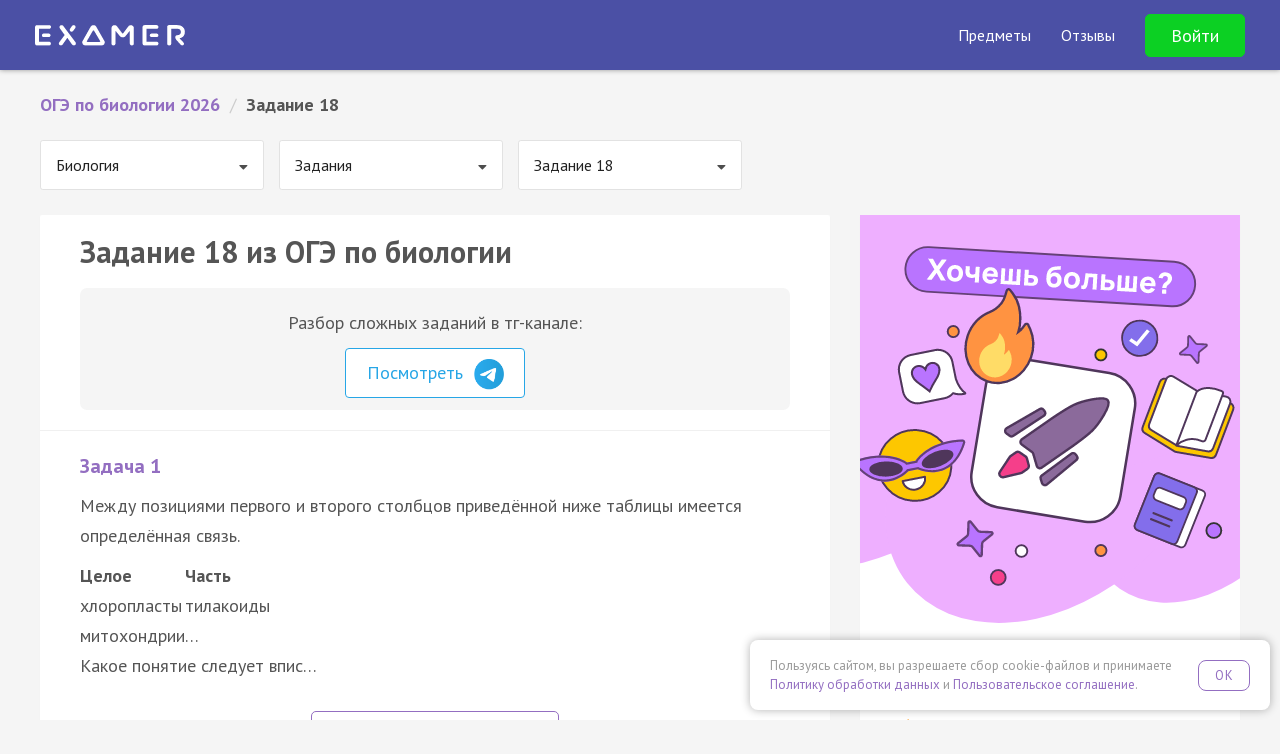

--- FILE ---
content_type: image/svg+xml
request_url: https://examer.ru/bundles/app/img/turbo_banner/fire.svg
body_size: 2663
content:
<svg width="16" height="16" viewBox="0 0 16 16" fill="none" xmlns="http://www.w3.org/2000/svg">
<path d="M13.4904 7.24085C13.1595 6.45946 12.6785 5.75813 12.0774 5.18072L11.5814 4.70324C11.5645 4.68747 11.5442 4.67628 11.5223 4.67065C11.5004 4.66502 11.4775 4.66512 11.4556 4.67095C11.4337 4.67678 11.4136 4.68815 11.3968 4.70407C11.3801 4.71999 11.3674 4.73997 11.3598 4.76225L11.1382 5.42929C11.0001 5.84776 10.7461 6.27516 10.3865 6.69542C10.3626 6.72224 10.3353 6.72939 10.3166 6.73118C10.2978 6.73297 10.2689 6.72939 10.2433 6.70436C10.2194 6.6829 10.2075 6.65071 10.2092 6.61852C10.2723 5.54196 9.96546 4.32769 9.29386 3.00613C8.73818 1.90811 7.96602 1.05151 7.00125 0.45421L6.29728 0.0196502C6.20523 -0.0375757 6.08762 0.0375333 6.09273 0.150197L6.13023 1.00859C6.1558 1.59515 6.09103 2.11376 5.93762 2.54475C5.75012 3.0723 5.4808 3.56229 5.13648 4.00222C4.89687 4.30796 4.62528 4.5845 4.32682 4.82663C3.60803 5.40634 3.02355 6.14915 2.61717 6.99943C2.21178 7.85713 2.00062 8.80144 2.00012 9.75879C2.00012 10.6029 2.15864 11.4201 2.47228 12.1909C2.77512 12.933 3.21215 13.6065 3.75921 14.1741C4.31148 14.7464 4.95239 15.197 5.6666 15.51C6.40637 15.8355 7.19046 16 8.00012 16C8.80977 16 9.59386 15.8355 10.3336 15.5118C11.0461 15.2007 11.6939 14.7469 12.241 14.1759C12.7933 13.6037 13.2262 12.9348 13.528 12.1927C13.8411 11.424 14.0018 10.5965 14.0001 9.76058C14.0001 8.88789 13.8297 8.04023 13.4904 7.24085Z" fill="#FF9B25"/>
<path d="M10.7453 11.1679C10.5798 10.826 10.3393 10.5192 10.0388 10.2666L9.79074 10.0577C9.78232 10.0508 9.77219 10.0459 9.76122 10.0434C9.75026 10.0409 9.73881 10.041 9.72787 10.0435C9.71693 10.0461 9.70684 10.0511 9.69848 10.058C9.69013 10.065 9.68376 10.0737 9.67995 10.0835L9.56915 10.3753C9.50012 10.5584 9.37313 10.7454 9.1933 10.9292C9.18137 10.941 9.16773 10.9441 9.15836 10.9449C9.14898 10.9457 9.13449 10.9441 9.12171 10.9332C9.10978 10.9238 9.10381 10.9097 9.10466 10.8956C9.1362 10.4246 8.98279 9.89337 8.64699 9.31518C8.36915 8.8348 7.98307 8.46003 7.50069 8.19872L7.1487 8.0086C7.10268 7.98356 7.04387 8.01642 7.04643 8.06571L7.06518 8.44126C7.07796 8.69788 7.04557 8.92477 6.96887 9.11333C6.87512 9.34413 6.74046 9.5585 6.5683 9.75097C6.44849 9.88473 6.3127 10.0057 6.16347 10.1117C5.80407 10.3653 5.51184 10.6903 5.30864 11.0623C5.10595 11.4375 5.00037 11.8506 5.00012 12.2695C5.00012 12.6388 5.07938 12.9963 5.2362 13.3335C5.38762 13.6582 5.60614 13.9528 5.87967 14.2012C6.1558 14.4515 6.47626 14.6487 6.83336 14.7856C7.20324 14.928 7.59529 15 8.00012 15C8.40495 15 8.79699 14.928 9.16688 14.7864C9.5231 14.6503 9.84703 14.4518 10.1206 14.202C10.3967 13.9516 10.6132 13.659 10.764 13.3343C10.9206 12.998 11.0009 12.636 11.0001 12.2703C11.0001 11.8884 10.9149 11.5176 10.7453 11.1679Z" fill="#FFCE33"/>
</svg>
